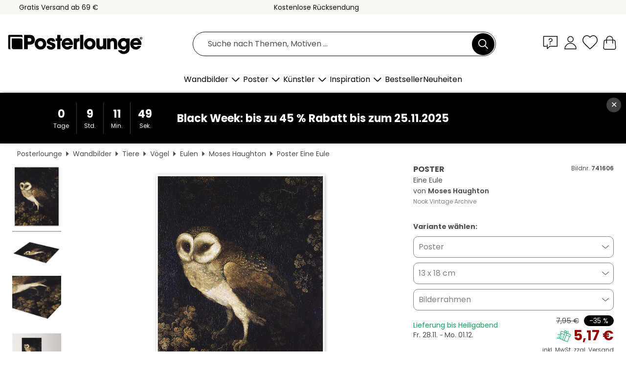

--- FILE ---
content_type: text/html; charset=utf-8
request_url: https://www.posterlounge.de/controller/shop/product/ajax/productarticle.php?i_pid=741606&s_action=images&i_paid=25569&i_paaid=0
body_size: 272
content:
{"id":"productarticle","status":true,"errorCount":0,"errors":[],"results":{"images":[{"url":"https:\/\/media.posterlounge.com\/img\/products\/750000\/741606\/741606_poster_l.jpg","path":"img\/products\/750000\/741606\/741606_poster_l.jpg","title":"Eine Eule","width":375,"height":500,"sort":1,"thumb":{"url":"https:\/\/media.posterlounge.com\/img\/products\/750000\/741606\/741606_poster.jpg","path":"img\/products\/750000\/741606\/741606_poster.jpg","title":"Eine Eule","width":203,"height":270,"sort":0},"large":{"url":"https:\/\/media.posterlounge.com\/img\/products\/750000\/741606\/741606_poster_l.jpg","path":"img\/products\/750000\/741606\/741606_poster_l.jpg","title":"Eine Eule","width":375,"height":500,"sort":0},"zoom":{"url":"https:\/\/media.posterlounge.com\/img\/products\/750000\/741606\/741606_poster.jpg","path":"img\/products\/750000\/741606\/741606_poster.jpg","title":"Eine Eule","width":1500,"height":2000,"sort":0},"html":"<li class=\"pdv-productZoomThumbnailWrapper\">\n  <a href=\"https:\/\/media.posterlounge.com\/img\/products\/750000\/741606\/741606_poster.jpg\" class=\"pdv-productImage-link\" title=\"Eine Eule\" target=\"_blank\" data-width=\"1500\" data-height=\"2000\" data-image=\"https:\/\/media.posterlounge.com\/img\/products\/750000\/741606\/741606_poster_l.jpg\" data-zoom-id=\"pdv-productZoomImage\">\n    <img src=\"https:\/\/media.posterlounge.com\/img\/products\/750000\/741606\/741606_poster.jpg\" width=\"203\" height=\"270\" alt=\"Eine Eule\" title=\"Eine Eule\" class=\"pdv-productZoomImageThumbnail\" lazyload \/>\n  <\/a>\n<\/li>\n"},{"url":"https:\/\/media.posterlounge.com\/img\/products\/750000\/741606\/741606_poster_pds_l.jpg","path":"img\/products\/750000\/741606\/741606_poster_pds_l.jpg","title":"Eine Eule","width":500,"height":300,"sort":2,"thumb":{"url":"https:\/\/media.posterlounge.com\/img\/products\/750000\/741606\/741606_poster_pds.jpg","path":"img\/products\/750000\/741606\/741606_poster_pds.jpg","title":"Eine Eule","width":270,"height":162,"sort":0},"large":{"url":"https:\/\/media.posterlounge.com\/img\/products\/750000\/741606\/741606_poster_pds_l.jpg","path":"img\/products\/750000\/741606\/741606_poster_pds_l.jpg","title":"Eine Eule","width":500,"height":300,"sort":0},"zoom":{"url":"https:\/\/media.posterlounge.com\/img\/products\/750000\/741606\/741606_poster_pds.jpg","path":"img\/products\/750000\/741606\/741606_poster_pds.jpg","title":"Eine Eule","width":2000,"height":1200,"sort":0},"html":"<li class=\"pdv-productZoomThumbnailWrapper\">\n  <a href=\"https:\/\/media.posterlounge.com\/img\/products\/750000\/741606\/741606_poster_pds.jpg\" class=\"pdv-productImage-link\" title=\"Eine Eule\" target=\"_blank\" data-width=\"2000\" data-height=\"1200\" data-image=\"https:\/\/media.posterlounge.com\/img\/products\/750000\/741606\/741606_poster_pds_l.jpg\" data-zoom-id=\"pdv-productZoomImage\">\n    <img src=\"https:\/\/media.posterlounge.com\/img\/products\/750000\/741606\/741606_poster_pds.jpg\" width=\"270\" height=\"162\" alt=\"Eine Eule\" title=\"Eine Eule\" class=\"pdv-productZoomImageThumbnail\" lazyload \/>\n  <\/a>\n<\/li>\n"},{"url":"https:\/\/media.posterlounge.com\/img\/products\/750000\/741606\/741606_poster_empCorner_l.jpg","path":"img\/products\/750000\/741606\/741606_poster_empCorner_l.jpg","title":"Eine Eule","width":500,"height":500,"sort":4,"thumb":{"url":"https:\/\/media.posterlounge.com\/img\/products\/750000\/741606\/741606_poster_empCorner.jpg","path":"img\/products\/750000\/741606\/741606_poster_empCorner.jpg","title":"Eine Eule","width":270,"height":270,"sort":0},"large":{"url":"https:\/\/media.posterlounge.com\/img\/products\/750000\/741606\/741606_poster_empCorner_l.jpg","path":"img\/products\/750000\/741606\/741606_poster_empCorner_l.jpg","title":"Eine Eule","width":500,"height":500,"sort":0},"zoom":{"url":"https:\/\/media.posterlounge.com\/img\/products\/750000\/741606\/741606_poster_empCorner.jpg","path":"img\/products\/750000\/741606\/741606_poster_empCorner.jpg","title":"Eine Eule","width":1000,"height":1000,"sort":0},"html":"<li class=\"pdv-productZoomThumbnailWrapper\">\n  <a href=\"https:\/\/media.posterlounge.com\/img\/products\/750000\/741606\/741606_poster_empCorner.jpg\" class=\"pdv-productImage-link\" title=\"Eine Eule\" target=\"_blank\" data-width=\"1000\" data-height=\"1000\" data-image=\"https:\/\/media.posterlounge.com\/img\/products\/750000\/741606\/741606_poster_empCorner_l.jpg\" data-zoom-id=\"pdv-productZoomImage\">\n    <img src=\"https:\/\/media.posterlounge.com\/img\/products\/750000\/741606\/741606_poster_empCorner.jpg\" width=\"270\" height=\"270\" alt=\"Eine Eule\" title=\"Eine Eule\" class=\"pdv-productZoomImageThumbnail\" lazyload \/>\n  <\/a>\n<\/li>\n"},{"url":"https:\/\/media.posterlounge.com\/img\/products\/750000\/741606\/741606_poster_room_painting_l.jpg","path":"img\/products\/750000\/741606\/741606_poster_room_painting_l.jpg","title":"Eine Eule","width":500,"height":500,"sort":5,"thumb":{"url":"https:\/\/media.posterlounge.com\/img\/products\/750000\/741606\/741606_poster_room_painting.jpg","path":"img\/products\/750000\/741606\/741606_poster_room_painting.jpg","title":"Eine Eule","width":270,"height":270,"sort":0},"large":{"url":"https:\/\/media.posterlounge.com\/img\/products\/750000\/741606\/741606_poster_room_painting_l.jpg","path":"img\/products\/750000\/741606\/741606_poster_room_painting_l.jpg","title":"Eine Eule","width":500,"height":500,"sort":0},"zoom":{"url":"https:\/\/media.posterlounge.com\/img\/products\/750000\/741606\/741606_poster_room_painting.jpg","path":"img\/products\/750000\/741606\/741606_poster_room_painting.jpg","title":"Eine Eule","width":2000,"height":2000,"sort":0},"html":"<li class=\"pdv-productZoomThumbnailWrapper\">\n  <a href=\"https:\/\/media.posterlounge.com\/img\/products\/750000\/741606\/741606_poster_room_painting.jpg\" class=\"pdv-productImage-link\" title=\"Eine Eule\" target=\"_blank\" data-width=\"2000\" data-height=\"2000\" data-image=\"https:\/\/media.posterlounge.com\/img\/products\/750000\/741606\/741606_poster_room_painting_l.jpg\" data-zoom-id=\"pdv-productZoomImage\">\n    <img src=\"https:\/\/media.posterlounge.com\/img\/products\/750000\/741606\/741606_poster_room_painting.jpg\" width=\"270\" height=\"270\" alt=\"Eine Eule\" title=\"Eine Eule\" class=\"pdv-productZoomImageThumbnail\" lazyload \/>\n  <\/a>\n<\/li>\n"}]}}

--- FILE ---
content_type: image/svg+xml
request_url: https://cdn.posterlounge.com/controller/shop/main/img/icon-eu-logo.svg
body_size: 38
content:
<svg viewBox="0 0 75 50" xmlns="http://www.w3.org/2000/svg"><path d="m75 0h-75v50h75z" fill="#164194"/><g fill="#ffed00"><path d="m35.95 11.25 1.56-1.14 1.56 1.14-.59-1.84 1.59-1.14h-1.96l-.6-1.87-.6 1.87h-1.96s1.59 1.14 1.59 1.14l-.6 1.84z"/><path d="m27.86 13.42 1.56-1.14 1.56 1.14-.59-1.85 1.59-1.14h-1.96l-.6-1.87-.6 1.87h-1.96s1.59 1.14 1.59 1.14z"/><path d="m23.51 14.5-.6 1.87h-1.96s1.59 1.14 1.59 1.14l-.6 1.85 1.56-1.14 1.56 1.14-.59-1.85 1.59-1.14h-1.96l-.6-1.87z"/><path d="m21.34 26.28 1.56 1.14-.59-1.85 1.59-1.14h-1.96l-.6-1.87-.6 1.87h-1.96s1.59 1.14 1.59 1.14l-.59 1.85z"/><path d="m24.1 32.54-.6-1.87-.6 1.87h-1.96s1.59 1.14 1.59 1.14l-.6 1.84 1.56-1.14 1.56 1.14-.59-1.84 1.59-1.14h-1.96z"/><path d="m30.03 38.47-.6-1.87-.6 1.87h-1.96s1.59 1.14 1.59 1.14l-.59 1.85 1.56-1.14 1.56 1.14-.59-1.85 1.59-1.14z"/><path d="m38.11 40.62-.6-1.87-.6 1.87h-1.96l1.59 1.14-.59 1.85 1.56-1.14 1.56 1.14-.6-1.85 1.59-1.14h-1.96z"/><path d="m46.19 38.47-.6-1.87-.6 1.87h-1.95s1.59 1.14 1.59 1.14l-.6 1.85 1.56-1.14 1.56 1.14-.6-1.85 1.59-1.14h-1.96z"/><path d="m52.12 32.54-.6-1.87-.6 1.87h-1.96s1.59 1.14 1.59 1.14l-.6 1.84 1.56-1.14 1.56 1.14-.59-1.84 1.59-1.14h-1.96z"/><path d="m56.22 24.42h-1.96l-.6-1.87-.6 1.87h-1.96l1.59 1.14-.59 1.84 1.56-1.14 1.56 1.14-.59-1.84z"/><path d="m49.95 19.32 1.56-1.14 1.56 1.14-.59-1.84 1.59-1.14h-1.96l-.6-1.87-.6 1.87h-1.96l1.59 1.14-.6 1.84z"/><path d="m45.61 8.57-.6 1.87h-1.96s1.59 1.14 1.59 1.14l-.59 1.84 1.56-1.14 1.56 1.14-.59-1.84 1.59-1.14h-1.96z"/></g></svg>